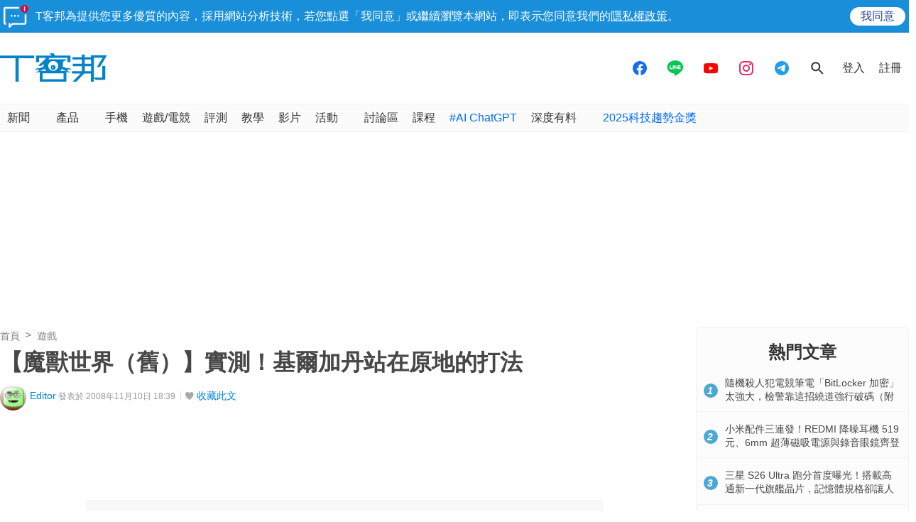

--- FILE ---
content_type: text/html; charset=utf-8
request_url: https://sync.aralego.com/idRequest?
body_size: 99
content:
{"uid":"d29eeb89-74b0-3897-841b-5b7297cb8051"}

--- FILE ---
content_type: text/html; charset=utf-8
request_url: https://www.google.com/recaptcha/api2/aframe
body_size: 268
content:
<!DOCTYPE HTML><html><head><meta http-equiv="content-type" content="text/html; charset=UTF-8"></head><body><script nonce="9rQYQ5pIC3FC9yUkiWrvqw">/** Anti-fraud and anti-abuse applications only. See google.com/recaptcha */ try{var clients={'sodar':'https://pagead2.googlesyndication.com/pagead/sodar?'};window.addEventListener("message",function(a){try{if(a.source===window.parent){var b=JSON.parse(a.data);var c=clients[b['id']];if(c){var d=document.createElement('img');d.src=c+b['params']+'&rc='+(localStorage.getItem("rc::a")?sessionStorage.getItem("rc::b"):"");window.document.body.appendChild(d);sessionStorage.setItem("rc::e",parseInt(sessionStorage.getItem("rc::e")||0)+1);localStorage.setItem("rc::h",'1769214740799');}}}catch(b){}});window.parent.postMessage("_grecaptcha_ready", "*");}catch(b){}</script></body></html>

--- FILE ---
content_type: application/javascript; charset=utf-8
request_url: https://fundingchoicesmessages.google.com/f/AGSKWxUS5YoCpAD9YU4gJuJe9JVKbu8iuVxhc6WBlFV3D6Z4WoauUxeq6YJWuJQYtGRHtsrjgMw-F0QFMec6QFKRpHCbmeoWLBOXg4hOp_nINCWn3fv4enbNTXz1CrVp0eRapKNvNHs5XLSafzcYsUmW_BHJZGTCJVmBkhezN8vc5TDoBgE0-_Db2QH2YJt2/_/rcolads2./reporo_/app/ads./adleader._adobjects.
body_size: -1287
content:
window['5d04de17-589c-4c2c-8b6b-43aa67139d5e'] = true;